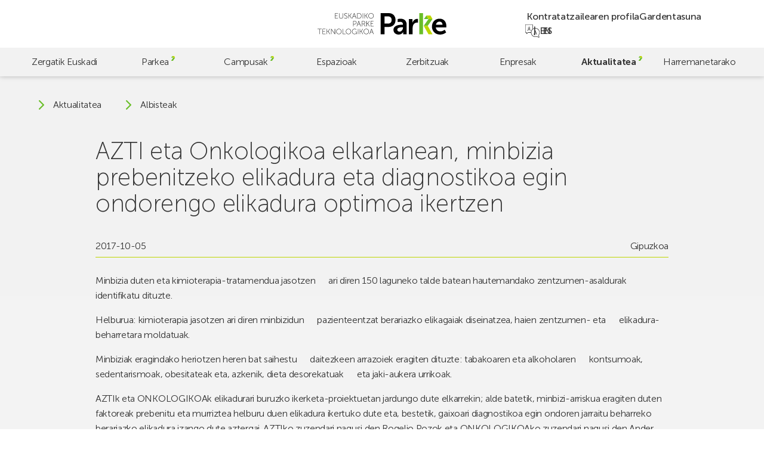

--- FILE ---
content_type: text/html; charset=UTF-8
request_url: https://parke.eus/eu/azti-eta-onkologikoa-elkarlanean-minbizia-prebenitzeko-elikadura-eta-diagnostikoa-egin-ondorengo-elikadura-optimoa-ikertzen-2/
body_size: 21248
content:
<!doctype html>
<html lang="eu">

<head>
	<meta charset="UTF-8">
	<meta name="viewport" content="width=device-width, initial-scale=1">
	<link rel="profile" href="https://gmpg.org/xfn/11">
	<meta name="theme-color" content="#bed600" />

	<!-- @formatter:off -->
	<script>
		window.dataLayer = window.dataLayer || [];

		function gtag() {
			dataLayer.push(arguments);
		}
		gtag("consent", "default", {
			ad_storage: "denied",
			ad_user_data: "denied",
			ad_personalization: "denied",
			analytics_storage: "denied",
			functionality_storage: "denied",
			personalization_storage: "denied",
			security_storage: "granted",
			wait_for_update: 2000,
		});
		gtag("set", "ads_data_redaction", true);
		gtag("set", "url_passthrough", false);
	</script>

	<!-- Google tag (gtag.js) -->
	<script async src="https://www.googletagmanager.com/gtag/js?id=G-60BYQ5BGLE"></script>
	<script> window.dataLayer = window.dataLayer || []; 
		function gtag(){dataLayer.push(arguments);} 
		gtag('js', new Date()); 
		gtag('config', 'G-60BYQ5BGLE'); 
	</script>

	<!-- Start cookieyes banner -->
	<script id="cookieyes" type="text/javascript" src="https://cdn-cookieyes.com/client_data/4757cc9e6bc6b26ea7dd5e77/script.js"></script>
	<!-- End cookieyes banner -->

	<!-- @formatter:on -->

	<meta name='robots' content='index, follow, max-image-preview:large, max-snippet:-1, max-video-preview:-1' />
<link rel="alternate" href="https://parke.eus/azti-y-onkologikoa-investigaran-sobre-alimentacion-dirigida-a-prevenir-el-cancer-y-alimentacion-optima-post-diagnostico-2/" hreflang="es" />
<link rel="alternate" href="https://parke.eus/eu/azti-eta-onkologikoa-elkarlanean-minbizia-prebenitzeko-elikadura-eta-diagnostikoa-egin-ondorengo-elikadura-optimoa-ikertzen-2/" hreflang="eu" />

	<!-- This site is optimized with the Yoast SEO plugin v26.6 - https://yoast.com/wordpress/plugins/seo/ -->
	<title>AZTI eta Onkologikoa elkarlanean, minbizia prebenitzeko elikadura eta diagnostikoa egin ondorengo elikadura optimoa ikertzen | Parke</title>
	<link rel="canonical" href="https://parke.eus/eu/azti-eta-onkologikoa-elkarlanean-minbizia-prebenitzeko-elikadura-eta-diagnostikoa-egin-ondorengo-elikadura-optimoa-ikertzen-2/" />
	<meta property="og:locale" content="en_US" />
	<meta property="og:locale:alternate" content="es_ES" />
	<meta property="og:type" content="article" />
	<meta property="og:title" content="AZTI eta Onkologikoa elkarlanean, minbizia prebenitzeko elikadura eta diagnostikoa egin ondorengo elikadura optimoa ikertzen | Parke" />
	<meta property="og:description" content="Minbizia duten eta kimioterapia-tratamendua jasotzen      ari diren 150 laguneko talde batean hautemandako zentzumen-asaldurak      identifikatu dituzte. Helburua: kimioterapia jasotzen ari diren minbizidun      pazienteentzat [&hellip;]" />
	<meta property="og:url" content="https://parke.eus/eu/azti-eta-onkologikoa-elkarlanean-minbizia-prebenitzeko-elikadura-eta-diagnostikoa-egin-ondorengo-elikadura-optimoa-ikertzen-2/" />
	<meta property="og:site_name" content="Parke" />
	<meta property="article:publisher" content="https://www.facebook.com/ParkeEuskadi" />
	<meta property="article:published_time" content="2017-10-04T22:00:00+00:00" />
	<meta property="og:image" content="http://parke.eus/prueba-bizkaia/wp-content/uploads/2017/10/azti_onkologikoa.jpg" />
	<meta name="author" content="hasitago" />
	<meta name="twitter:card" content="summary_large_image" />
	<meta name="twitter:creator" content="@ParkeEuskadi" />
	<meta name="twitter:site" content="@ParkeEuskadi" />
	<script type="application/ld+json" class="yoast-schema-graph">{"@context":"https://schema.org","@graph":[{"@type":"Article","@id":"https://parke.eus/eu/azti-eta-onkologikoa-elkarlanean-minbizia-prebenitzeko-elikadura-eta-diagnostikoa-egin-ondorengo-elikadura-optimoa-ikertzen-2/#article","isPartOf":{"@id":"https://parke.eus/eu/azti-eta-onkologikoa-elkarlanean-minbizia-prebenitzeko-elikadura-eta-diagnostikoa-egin-ondorengo-elikadura-optimoa-ikertzen-2/"},"author":{"name":"hasitago","@id":"https://parke.eus/eu/#/schema/person/bcbd7c2f116bcc3f12272128f58b8e0c"},"headline":"AZTI eta Onkologikoa elkarlanean, minbizia prebenitzeko elikadura eta diagnostikoa egin ondorengo elikadura optimoa ikertzen","datePublished":"2017-10-04T22:00:00+00:00","mainEntityOfPage":{"@id":"https://parke.eus/eu/azti-eta-onkologikoa-elkarlanean-minbizia-prebenitzeko-elikadura-eta-diagnostikoa-egin-ondorengo-elikadura-optimoa-ikertzen-2/"},"wordCount":701,"publisher":{"@id":"https://parke.eus/eu/#organization"},"image":{"@id":"https://parke.eus/eu/azti-eta-onkologikoa-elkarlanean-minbizia-prebenitzeko-elikadura-eta-diagnostikoa-egin-ondorengo-elikadura-optimoa-ikertzen-2/#primaryimage"},"thumbnailUrl":"http://parke.eus/prueba-bizkaia/wp-content/uploads/2017/10/azti_onkologikoa.jpg","articleSection":["Gipuzkoa"],"inLanguage":"eu"},{"@type":"WebPage","@id":"https://parke.eus/eu/azti-eta-onkologikoa-elkarlanean-minbizia-prebenitzeko-elikadura-eta-diagnostikoa-egin-ondorengo-elikadura-optimoa-ikertzen-2/","url":"https://parke.eus/eu/azti-eta-onkologikoa-elkarlanean-minbizia-prebenitzeko-elikadura-eta-diagnostikoa-egin-ondorengo-elikadura-optimoa-ikertzen-2/","name":"AZTI eta Onkologikoa elkarlanean, minbizia prebenitzeko elikadura eta diagnostikoa egin ondorengo elikadura optimoa ikertzen | Parke","isPartOf":{"@id":"https://parke.eus/eu/#website"},"primaryImageOfPage":{"@id":"https://parke.eus/eu/azti-eta-onkologikoa-elkarlanean-minbizia-prebenitzeko-elikadura-eta-diagnostikoa-egin-ondorengo-elikadura-optimoa-ikertzen-2/#primaryimage"},"image":{"@id":"https://parke.eus/eu/azti-eta-onkologikoa-elkarlanean-minbizia-prebenitzeko-elikadura-eta-diagnostikoa-egin-ondorengo-elikadura-optimoa-ikertzen-2/#primaryimage"},"thumbnailUrl":"http://parke.eus/prueba-bizkaia/wp-content/uploads/2017/10/azti_onkologikoa.jpg","datePublished":"2017-10-04T22:00:00+00:00","breadcrumb":{"@id":"https://parke.eus/eu/azti-eta-onkologikoa-elkarlanean-minbizia-prebenitzeko-elikadura-eta-diagnostikoa-egin-ondorengo-elikadura-optimoa-ikertzen-2/#breadcrumb"},"inLanguage":"eu","potentialAction":[{"@type":"ReadAction","target":["https://parke.eus/eu/azti-eta-onkologikoa-elkarlanean-minbizia-prebenitzeko-elikadura-eta-diagnostikoa-egin-ondorengo-elikadura-optimoa-ikertzen-2/"]}]},{"@type":"ImageObject","inLanguage":"eu","@id":"https://parke.eus/eu/azti-eta-onkologikoa-elkarlanean-minbizia-prebenitzeko-elikadura-eta-diagnostikoa-egin-ondorengo-elikadura-optimoa-ikertzen-2/#primaryimage","url":"http://parke.eus/prueba-bizkaia/wp-content/uploads/2017/10/azti_onkologikoa.jpg","contentUrl":"http://parke.eus/prueba-bizkaia/wp-content/uploads/2017/10/azti_onkologikoa.jpg"},{"@type":"BreadcrumbList","@id":"https://parke.eus/eu/azti-eta-onkologikoa-elkarlanean-minbizia-prebenitzeko-elikadura-eta-diagnostikoa-egin-ondorengo-elikadura-optimoa-ikertzen-2/#breadcrumb","itemListElement":[{"@type":"ListItem","position":1,"name":"Portada","item":"https://parke.eus/eu/"},{"@type":"ListItem","position":2,"name":"Albisteak","item":"https://parke.eus/eu/albisteak/"},{"@type":"ListItem","position":3,"name":"AZTI eta Onkologikoa elkarlanean, minbizia prebenitzeko elikadura eta diagnostikoa egin ondorengo elikadura optimoa ikertzen"}]},{"@type":"WebSite","@id":"https://parke.eus/eu/#website","url":"https://parke.eus/eu/","name":"Parke","description":"","publisher":{"@id":"https://parke.eus/eu/#organization"},"potentialAction":[{"@type":"SearchAction","target":{"@type":"EntryPoint","urlTemplate":"https://parke.eus/eu/?s={search_term_string}"},"query-input":{"@type":"PropertyValueSpecification","valueRequired":true,"valueName":"search_term_string"}}],"inLanguage":"eu"},{"@type":"Organization","@id":"https://parke.eus/eu/#organization","name":"Parke","alternateName":"Parke","url":"https://parke.eus/eu/","logo":{"@type":"ImageObject","inLanguage":"eu","@id":"https://parke.eus/eu/#/schema/logo/image/","url":"https://parke.eus/wp-content/uploads/2023/07/logo-v.svg","contentUrl":"https://parke.eus/wp-content/uploads/2023/07/logo-v.svg","caption":"Parke"},"image":{"@id":"https://parke.eus/eu/#/schema/logo/image/"},"sameAs":["https://www.facebook.com/ParkeEuskadi","https://x.com/ParkeEuskadi","https://www.instagram.com/parkeeuskadi/","https://www.linkedin.com/company/parkeeuskadi/","https://www.youtube.com/@ParkeEuskadi"]},{"@type":"Person","@id":"https://parke.eus/eu/#/schema/person/bcbd7c2f116bcc3f12272128f58b8e0c","name":"hasitago","image":{"@type":"ImageObject","inLanguage":"eu","@id":"https://parke.eus/eu/#/schema/person/image/","url":"https://secure.gravatar.com/avatar/cbd83f89745ea2afd57c6383685743d6f024ca013fae23d3997a79067674bbaf?s=96&d=mm&r=g","contentUrl":"https://secure.gravatar.com/avatar/cbd83f89745ea2afd57c6383685743d6f024ca013fae23d3997a79067674bbaf?s=96&d=mm&r=g","caption":"hasitago"},"sameAs":["https://parke.eus"]}]}</script>
	<!-- / Yoast SEO plugin. -->


<link rel='dns-prefetch' href='//challenges.cloudflare.com' />
<link rel='dns-prefetch' href='//cdn.jsdelivr.net' />
		<style>
			.lazyload,
			.lazyloading {
				max-width: 100%;
			}
		</style>
		<style id='wp-img-auto-sizes-contain-inline-css'>
img:is([sizes=auto i],[sizes^="auto," i]){contain-intrinsic-size:3000px 1500px}
/*# sourceURL=wp-img-auto-sizes-contain-inline-css */
</style>
<style id='wp-emoji-styles-inline-css'>

	img.wp-smiley, img.emoji {
		display: inline !important;
		border: none !important;
		box-shadow: none !important;
		height: 1em !important;
		width: 1em !important;
		margin: 0 0.07em !important;
		vertical-align: -0.1em !important;
		background: none !important;
		padding: 0 !important;
	}
/*# sourceURL=wp-emoji-styles-inline-css */
</style>
<style id='wp-block-library-inline-css'>
:root{--wp-block-synced-color:#7a00df;--wp-block-synced-color--rgb:122,0,223;--wp-bound-block-color:var(--wp-block-synced-color);--wp-editor-canvas-background:#ddd;--wp-admin-theme-color:#007cba;--wp-admin-theme-color--rgb:0,124,186;--wp-admin-theme-color-darker-10:#006ba1;--wp-admin-theme-color-darker-10--rgb:0,107,160.5;--wp-admin-theme-color-darker-20:#005a87;--wp-admin-theme-color-darker-20--rgb:0,90,135;--wp-admin-border-width-focus:2px}@media (min-resolution:192dpi){:root{--wp-admin-border-width-focus:1.5px}}.wp-element-button{cursor:pointer}:root .has-very-light-gray-background-color{background-color:#eee}:root .has-very-dark-gray-background-color{background-color:#313131}:root .has-very-light-gray-color{color:#eee}:root .has-very-dark-gray-color{color:#313131}:root .has-vivid-green-cyan-to-vivid-cyan-blue-gradient-background{background:linear-gradient(135deg,#00d084,#0693e3)}:root .has-purple-crush-gradient-background{background:linear-gradient(135deg,#34e2e4,#4721fb 50%,#ab1dfe)}:root .has-hazy-dawn-gradient-background{background:linear-gradient(135deg,#faaca8,#dad0ec)}:root .has-subdued-olive-gradient-background{background:linear-gradient(135deg,#fafae1,#67a671)}:root .has-atomic-cream-gradient-background{background:linear-gradient(135deg,#fdd79a,#004a59)}:root .has-nightshade-gradient-background{background:linear-gradient(135deg,#330968,#31cdcf)}:root .has-midnight-gradient-background{background:linear-gradient(135deg,#020381,#2874fc)}:root{--wp--preset--font-size--normal:16px;--wp--preset--font-size--huge:42px}.has-regular-font-size{font-size:1em}.has-larger-font-size{font-size:2.625em}.has-normal-font-size{font-size:var(--wp--preset--font-size--normal)}.has-huge-font-size{font-size:var(--wp--preset--font-size--huge)}.has-text-align-center{text-align:center}.has-text-align-left{text-align:left}.has-text-align-right{text-align:right}.has-fit-text{white-space:nowrap!important}#end-resizable-editor-section{display:none}.aligncenter{clear:both}.items-justified-left{justify-content:flex-start}.items-justified-center{justify-content:center}.items-justified-right{justify-content:flex-end}.items-justified-space-between{justify-content:space-between}.screen-reader-text{border:0;clip-path:inset(50%);height:1px;margin:-1px;overflow:hidden;padding:0;position:absolute;width:1px;word-wrap:normal!important}.screen-reader-text:focus{background-color:#ddd;clip-path:none;color:#444;display:block;font-size:1em;height:auto;left:5px;line-height:normal;padding:15px 23px 14px;text-decoration:none;top:5px;width:auto;z-index:100000}html :where(.has-border-color){border-style:solid}html :where([style*=border-top-color]){border-top-style:solid}html :where([style*=border-right-color]){border-right-style:solid}html :where([style*=border-bottom-color]){border-bottom-style:solid}html :where([style*=border-left-color]){border-left-style:solid}html :where([style*=border-width]){border-style:solid}html :where([style*=border-top-width]){border-top-style:solid}html :where([style*=border-right-width]){border-right-style:solid}html :where([style*=border-bottom-width]){border-bottom-style:solid}html :where([style*=border-left-width]){border-left-style:solid}html :where(img[class*=wp-image-]){height:auto;max-width:100%}:where(figure){margin:0 0 1em}html :where(.is-position-sticky){--wp-admin--admin-bar--position-offset:var(--wp-admin--admin-bar--height,0px)}@media screen and (max-width:600px){html :where(.is-position-sticky){--wp-admin--admin-bar--position-offset:0px}}

/*# sourceURL=wp-block-library-inline-css */
</style><style id='global-styles-inline-css'>
:root{--wp--preset--aspect-ratio--square: 1;--wp--preset--aspect-ratio--4-3: 4/3;--wp--preset--aspect-ratio--3-4: 3/4;--wp--preset--aspect-ratio--3-2: 3/2;--wp--preset--aspect-ratio--2-3: 2/3;--wp--preset--aspect-ratio--16-9: 16/9;--wp--preset--aspect-ratio--9-16: 9/16;--wp--preset--color--black: #000000;--wp--preset--color--cyan-bluish-gray: #abb8c3;--wp--preset--color--white: #ffffff;--wp--preset--color--pale-pink: #f78da7;--wp--preset--color--vivid-red: #cf2e2e;--wp--preset--color--luminous-vivid-orange: #ff6900;--wp--preset--color--luminous-vivid-amber: #fcb900;--wp--preset--color--light-green-cyan: #7bdcb5;--wp--preset--color--vivid-green-cyan: #00d084;--wp--preset--color--pale-cyan-blue: #8ed1fc;--wp--preset--color--vivid-cyan-blue: #0693e3;--wp--preset--color--vivid-purple: #9b51e0;--wp--preset--gradient--vivid-cyan-blue-to-vivid-purple: linear-gradient(135deg,rgb(6,147,227) 0%,rgb(155,81,224) 100%);--wp--preset--gradient--light-green-cyan-to-vivid-green-cyan: linear-gradient(135deg,rgb(122,220,180) 0%,rgb(0,208,130) 100%);--wp--preset--gradient--luminous-vivid-amber-to-luminous-vivid-orange: linear-gradient(135deg,rgb(252,185,0) 0%,rgb(255,105,0) 100%);--wp--preset--gradient--luminous-vivid-orange-to-vivid-red: linear-gradient(135deg,rgb(255,105,0) 0%,rgb(207,46,46) 100%);--wp--preset--gradient--very-light-gray-to-cyan-bluish-gray: linear-gradient(135deg,rgb(238,238,238) 0%,rgb(169,184,195) 100%);--wp--preset--gradient--cool-to-warm-spectrum: linear-gradient(135deg,rgb(74,234,220) 0%,rgb(151,120,209) 20%,rgb(207,42,186) 40%,rgb(238,44,130) 60%,rgb(251,105,98) 80%,rgb(254,248,76) 100%);--wp--preset--gradient--blush-light-purple: linear-gradient(135deg,rgb(255,206,236) 0%,rgb(152,150,240) 100%);--wp--preset--gradient--blush-bordeaux: linear-gradient(135deg,rgb(254,205,165) 0%,rgb(254,45,45) 50%,rgb(107,0,62) 100%);--wp--preset--gradient--luminous-dusk: linear-gradient(135deg,rgb(255,203,112) 0%,rgb(199,81,192) 50%,rgb(65,88,208) 100%);--wp--preset--gradient--pale-ocean: linear-gradient(135deg,rgb(255,245,203) 0%,rgb(182,227,212) 50%,rgb(51,167,181) 100%);--wp--preset--gradient--electric-grass: linear-gradient(135deg,rgb(202,248,128) 0%,rgb(113,206,126) 100%);--wp--preset--gradient--midnight: linear-gradient(135deg,rgb(2,3,129) 0%,rgb(40,116,252) 100%);--wp--preset--font-size--small: 13px;--wp--preset--font-size--medium: 20px;--wp--preset--font-size--large: 36px;--wp--preset--font-size--x-large: 42px;--wp--preset--spacing--20: 0.44rem;--wp--preset--spacing--30: 0.67rem;--wp--preset--spacing--40: 1rem;--wp--preset--spacing--50: 1.5rem;--wp--preset--spacing--60: 2.25rem;--wp--preset--spacing--70: 3.38rem;--wp--preset--spacing--80: 5.06rem;--wp--preset--shadow--natural: 6px 6px 9px rgba(0, 0, 0, 0.2);--wp--preset--shadow--deep: 12px 12px 50px rgba(0, 0, 0, 0.4);--wp--preset--shadow--sharp: 6px 6px 0px rgba(0, 0, 0, 0.2);--wp--preset--shadow--outlined: 6px 6px 0px -3px rgb(255, 255, 255), 6px 6px rgb(0, 0, 0);--wp--preset--shadow--crisp: 6px 6px 0px rgb(0, 0, 0);}:where(.is-layout-flex){gap: 0.5em;}:where(.is-layout-grid){gap: 0.5em;}body .is-layout-flex{display: flex;}.is-layout-flex{flex-wrap: wrap;align-items: center;}.is-layout-flex > :is(*, div){margin: 0;}body .is-layout-grid{display: grid;}.is-layout-grid > :is(*, div){margin: 0;}:where(.wp-block-columns.is-layout-flex){gap: 2em;}:where(.wp-block-columns.is-layout-grid){gap: 2em;}:where(.wp-block-post-template.is-layout-flex){gap: 1.25em;}:where(.wp-block-post-template.is-layout-grid){gap: 1.25em;}.has-black-color{color: var(--wp--preset--color--black) !important;}.has-cyan-bluish-gray-color{color: var(--wp--preset--color--cyan-bluish-gray) !important;}.has-white-color{color: var(--wp--preset--color--white) !important;}.has-pale-pink-color{color: var(--wp--preset--color--pale-pink) !important;}.has-vivid-red-color{color: var(--wp--preset--color--vivid-red) !important;}.has-luminous-vivid-orange-color{color: var(--wp--preset--color--luminous-vivid-orange) !important;}.has-luminous-vivid-amber-color{color: var(--wp--preset--color--luminous-vivid-amber) !important;}.has-light-green-cyan-color{color: var(--wp--preset--color--light-green-cyan) !important;}.has-vivid-green-cyan-color{color: var(--wp--preset--color--vivid-green-cyan) !important;}.has-pale-cyan-blue-color{color: var(--wp--preset--color--pale-cyan-blue) !important;}.has-vivid-cyan-blue-color{color: var(--wp--preset--color--vivid-cyan-blue) !important;}.has-vivid-purple-color{color: var(--wp--preset--color--vivid-purple) !important;}.has-black-background-color{background-color: var(--wp--preset--color--black) !important;}.has-cyan-bluish-gray-background-color{background-color: var(--wp--preset--color--cyan-bluish-gray) !important;}.has-white-background-color{background-color: var(--wp--preset--color--white) !important;}.has-pale-pink-background-color{background-color: var(--wp--preset--color--pale-pink) !important;}.has-vivid-red-background-color{background-color: var(--wp--preset--color--vivid-red) !important;}.has-luminous-vivid-orange-background-color{background-color: var(--wp--preset--color--luminous-vivid-orange) !important;}.has-luminous-vivid-amber-background-color{background-color: var(--wp--preset--color--luminous-vivid-amber) !important;}.has-light-green-cyan-background-color{background-color: var(--wp--preset--color--light-green-cyan) !important;}.has-vivid-green-cyan-background-color{background-color: var(--wp--preset--color--vivid-green-cyan) !important;}.has-pale-cyan-blue-background-color{background-color: var(--wp--preset--color--pale-cyan-blue) !important;}.has-vivid-cyan-blue-background-color{background-color: var(--wp--preset--color--vivid-cyan-blue) !important;}.has-vivid-purple-background-color{background-color: var(--wp--preset--color--vivid-purple) !important;}.has-black-border-color{border-color: var(--wp--preset--color--black) !important;}.has-cyan-bluish-gray-border-color{border-color: var(--wp--preset--color--cyan-bluish-gray) !important;}.has-white-border-color{border-color: var(--wp--preset--color--white) !important;}.has-pale-pink-border-color{border-color: var(--wp--preset--color--pale-pink) !important;}.has-vivid-red-border-color{border-color: var(--wp--preset--color--vivid-red) !important;}.has-luminous-vivid-orange-border-color{border-color: var(--wp--preset--color--luminous-vivid-orange) !important;}.has-luminous-vivid-amber-border-color{border-color: var(--wp--preset--color--luminous-vivid-amber) !important;}.has-light-green-cyan-border-color{border-color: var(--wp--preset--color--light-green-cyan) !important;}.has-vivid-green-cyan-border-color{border-color: var(--wp--preset--color--vivid-green-cyan) !important;}.has-pale-cyan-blue-border-color{border-color: var(--wp--preset--color--pale-cyan-blue) !important;}.has-vivid-cyan-blue-border-color{border-color: var(--wp--preset--color--vivid-cyan-blue) !important;}.has-vivid-purple-border-color{border-color: var(--wp--preset--color--vivid-purple) !important;}.has-vivid-cyan-blue-to-vivid-purple-gradient-background{background: var(--wp--preset--gradient--vivid-cyan-blue-to-vivid-purple) !important;}.has-light-green-cyan-to-vivid-green-cyan-gradient-background{background: var(--wp--preset--gradient--light-green-cyan-to-vivid-green-cyan) !important;}.has-luminous-vivid-amber-to-luminous-vivid-orange-gradient-background{background: var(--wp--preset--gradient--luminous-vivid-amber-to-luminous-vivid-orange) !important;}.has-luminous-vivid-orange-to-vivid-red-gradient-background{background: var(--wp--preset--gradient--luminous-vivid-orange-to-vivid-red) !important;}.has-very-light-gray-to-cyan-bluish-gray-gradient-background{background: var(--wp--preset--gradient--very-light-gray-to-cyan-bluish-gray) !important;}.has-cool-to-warm-spectrum-gradient-background{background: var(--wp--preset--gradient--cool-to-warm-spectrum) !important;}.has-blush-light-purple-gradient-background{background: var(--wp--preset--gradient--blush-light-purple) !important;}.has-blush-bordeaux-gradient-background{background: var(--wp--preset--gradient--blush-bordeaux) !important;}.has-luminous-dusk-gradient-background{background: var(--wp--preset--gradient--luminous-dusk) !important;}.has-pale-ocean-gradient-background{background: var(--wp--preset--gradient--pale-ocean) !important;}.has-electric-grass-gradient-background{background: var(--wp--preset--gradient--electric-grass) !important;}.has-midnight-gradient-background{background: var(--wp--preset--gradient--midnight) !important;}.has-small-font-size{font-size: var(--wp--preset--font-size--small) !important;}.has-medium-font-size{font-size: var(--wp--preset--font-size--medium) !important;}.has-large-font-size{font-size: var(--wp--preset--font-size--large) !important;}.has-x-large-font-size{font-size: var(--wp--preset--font-size--x-large) !important;}
/*# sourceURL=global-styles-inline-css */
</style>

<style id='classic-theme-styles-inline-css'>
/*! This file is auto-generated */
.wp-block-button__link{color:#fff;background-color:#32373c;border-radius:9999px;box-shadow:none;text-decoration:none;padding:calc(.667em + 2px) calc(1.333em + 2px);font-size:1.125em}.wp-block-file__button{background:#32373c;color:#fff;text-decoration:none}
/*# sourceURL=/wp-includes/css/classic-themes.min.css */
</style>
<link rel='stylesheet' id='contact-form-7-css' href='https://parke.eus/wp-content/plugins/contact-form-7/includes/css/styles.css?ver=6.1.4' media='all' />
<link rel='stylesheet' id='fontawesome-css' href='https://parke.eus/wp-content/plugins/wp-mailinglist/views/default2/css/fontawesome.css?ver=4.7.0' media='all' />
<link rel='stylesheet' id='theme-style-css' href='https://parke.eus/wp-content/themes/parke/style.css?ver=1.0.0' media='all' />
<link rel='stylesheet' id='swiper-css' href='https://cdn.jsdelivr.net/npm/swiper@9/swiper-bundle.min.css?ver=1.0.0' media='all' />
<link rel='stylesheet' id='parke-style-css' href='https://parke.eus/wp-content/themes/parke/src/style.css?ver=1769079572' media='all' />
<script src="https://parke.eus/wp-includes/js/jquery/jquery.min.js?ver=3.7.1" id="jquery-core-js"></script>
<script src="https://parke.eus/wp-includes/js/jquery/jquery-migrate.min.js?ver=3.4.1" id="jquery-migrate-js"></script>
<script src="https://parke.eus/wp-content/plugins/wp-mailinglist/js/select2.js?ver=4.0.0" id="select2-js"></script>
<link rel="https://api.w.org/" href="https://parke.eus/wp-json/" /><link rel="alternate" title="JSON" type="application/json" href="https://parke.eus/wp-json/wp/v2/posts/11982" />		<script>
			document.documentElement.className = document.documentElement.className.replace('no-js', 'js');
		</script>
		
<script type="text/javascript">
var wpmlAjax = 'https://parke.eus/wp-content/plugins/wp-mailinglist/wp-mailinglist-ajax.php';
var wpmlUrl = 'https://parke.eus/wp-content/plugins/wp-mailinglist';
var wpmlScroll = "N";
var newsletters_locale = "eu";

	var newsletters_ajaxurl = 'https://parke.eus/wp-admin/admin-ajax.php?lang=eu&';

$ = jQuery.noConflict();

jQuery(document).ready(function() {
	if (jQuery.isFunction(jQuery.fn.select2)) {
		jQuery('.newsletters select').select2();
	}
	
	if (jQuery.isFunction(jQuery.fn.tooltip)) {
		jQuery('[data-toggle="tooltip"]').tooltip();
	}
});
</script>

<link rel="icon" href="https://parke.eus/wp-content/uploads/2023/06/cropped-favicon-32x32.png" sizes="32x32" />
<link rel="icon" href="https://parke.eus/wp-content/uploads/2023/06/cropped-favicon-192x192.png" sizes="192x192" />
<link rel="apple-touch-icon" href="https://parke.eus/wp-content/uploads/2023/06/cropped-favicon-180x180.png" />
<meta name="msapplication-TileImage" content="https://parke.eus/wp-content/uploads/2023/06/cropped-favicon-270x270.png" />
</head>

<body class="wp-singular post-template-default single single-post postid-11982 single-format-standard wp-custom-logo wp-theme-parke preload mec-theme-parke">
		<div id="page" class="site">
		<a class="skip-link screen-reader-text" href="#main">Skip to main content</a>

		<header id="header" class="header">

			<div class="header-top">
				<a href="https://parke.eus/eu/" class="custom-logo-link" rel="home"><svg xmlns="http://www.w3.org/2000/svg" fill="none" viewBox="0 0 770 128">
  <title>Euskadiko Parke Teknologikoa</title>
  <path fill="#000" d="M322.62 96.4s.67 2.42 1.16 3.76l4.75 12.71h-11.95l4.79-12.71c.49-1.34 1.16-3.76 1.16-3.76h.09Zm10.65 29.09h2.06L323.6 94.16h-2.06l-11.72 31.33h2.06l4.03-10.83h13.29l4.07 10.83Zm-55.99-15.88c0-8.01 6.18-14.14 13.83-14.14s13.83 6.13 13.83 14.14c0 8.23-6.18 14.59-13.83 14.59s-13.83-6.36-13.83-14.59Zm-2.01 0c0 9.22 7.12 16.43 15.84 16.43 8.73 0 15.84-7.21 15.84-16.43 0-9-7.12-15.98-15.84-15.98-8.73 0-15.84 6.98-15.84 15.98Zm-22.78 15.88h1.92v-15.57h5.82l9.58 15.57h2.33l-10.25-16.47v-.09l9.62-14.77h-2.33l-8.95 13.96h-5.82V94.16h-1.92v31.33Zm-11.19 0h1.92V94.16h-1.92v31.33Zm-35.58-15.66c0 9.09 6.63 16.2 15.35 16.2 6.94 0 10.7-4.61 10.7-4.61h.09s-.04.67-.04 1.34v2.73h1.92v-14.28h-7.52V113h5.59v6.05s-4.03 5.15-10.74 5.15c-7.74 0-13.33-6.22-13.33-14.37 0-8.1 5.73-14.37 13.6-14.37 6 0 9.76 3.18 9.76 3.18l1.16-1.48s-3.85-3.54-10.92-3.54c-8.86.01-15.62 7.17-15.62 16.21Zm-34.64-.22c0-8.01 6.18-14.14 13.83-14.14s13.83 6.13 13.83 14.14c0 8.23-6.18 14.59-13.83 14.59s-13.83-6.36-13.83-14.59Zm-2.01 0c0 9.22 7.12 16.43 15.84 16.43 8.73 0 15.84-7.21 15.84-16.43 0-9-7.12-15.98-15.84-15.98-8.72 0-15.84 6.98-15.84 15.98Zm-18.48 15.88h16.87v-1.79h-14.95V94.16h-1.92v31.33Zm-36.74-15.88c0-8.01 6.18-14.14 13.83-14.14s13.83 6.13 13.83 14.14c0 8.23-6.18 14.59-13.83 14.59-7.66 0-13.83-6.36-13.83-14.59Zm-2.02 0c0 9.22 7.12 16.43 15.84 16.43 8.73 0 15.84-7.21 15.84-16.43 0-9-7.12-15.98-15.84-15.98-8.72 0-15.84 6.98-15.84 15.98Zm-31.05 15.88h1.92v-24.57c0-1.57-.23-3.94-.23-3.94h.09s1.52 2.51 2.55 3.94l17.86 24.57h1.79V94.16h-1.93v24.57c0 1.57.22 3.94.22 3.94h-.09s-1.52-2.5-2.55-3.94L82.57 94.16h-1.79v31.33Zm-25.56 0h1.93v-15.57h5.82l9.58 15.57h2.33l-10.25-16.47v-.09l9.62-14.77h-2.33l-8.95 13.96h-5.82V94.16h-1.93v31.33Zm-25.15 0h17.99v-1.79H32v-13.11h12.48v-1.79H32V95.96h15.21v-1.79H30.07v31.32Zm-18.39 0h1.92V95.96h11.68v-1.79H0v1.79h11.68v29.53ZM317.33 78.73h17.99v-1.79h-16.07V63.83h12.49v-1.79h-12.49V49.19h15.22V47.4h-17.14v31.33Zm-25.55 0h1.93V63.16h5.82l9.58 15.57h2.33l-10.25-16.47v-.09l9.61-14.77h-2.33l-8.95 13.96h-5.82V47.4h-1.93v31.33h.01Zm-25.46-15.66V49.19h7.16c2.51 0 3.49.22 4.39.63 2.28 1.03 3.67 3.27 3.67 6.04 0 4.25-2.6 7.2-6.71 7.2h-8.51v.01Zm-1.93 15.66h1.93V64.86h9l7.43 13.88h2.28L278 65.71c-.4-.76-.72-1.12-.72-1.12v-.09c3.67-.81 6.27-4.16 6.27-8.64 0-3.58-1.75-6.22-4.34-7.52-1.25-.63-2.73-.94-5.64-.94h-9.17v31.33h-.01Zm-17.94-29.09s.67 2.42 1.16 3.76l4.74 12.71H240.4l4.79-12.71c.49-1.34 1.16-3.76 1.16-3.76h.1Zm10.65 29.09h2.06L247.43 47.4h-2.06l-11.73 31.33h2.06l4.03-10.83h13.29l4.08 10.83Zm-42.11-14.77V49.19h8.28c4.56 0 7.61 2.64 7.61 7.34 0 4.7-3.04 7.43-7.61 7.43h-8.28Zm-1.93 14.77h1.92V65.75h8.37c5.46 0 9.53-3.54 9.53-9.22 0-5.68-4.07-9.13-9.53-9.13h-10.29v31.33ZM305.75 16.08c0-8.01 6.17-14.14 13.83-14.14 7.65 0 13.83 6.13 13.83 14.14 0 8.24-6.18 14.59-13.83 14.59-7.66 0-13.83-6.35-13.83-14.59Zm-2.02 0c0 9.22 7.12 16.43 15.84 16.43 8.73 0 15.84-7.2 15.84-16.43 0-8.99-7.12-15.98-15.84-15.98-8.72.01-15.84 6.99-15.84 15.98Zm-22.78 15.89h1.92V16.4h5.82l9.58 15.57h2.33L290.35 15.5v-.09L299.97.64h-2.33l-8.95 13.96h-5.82V.64h-1.92v31.33Zm-11.18 0h1.92V.64h-1.92v31.33Zm-30.84-1.79V2.43h7.61c8.32 0 13.92 4.92 13.92 13.87 0 9-5.59 13.87-13.92 13.87h-7.61v.01Zm-1.92 1.79h9.84c9.31 0 15.62-5.68 15.62-15.66 0-9.93-6.31-15.66-15.62-15.66h-9.84v31.32ZM219.06 2.88s.67 2.42 1.16 3.76l4.74 12.71h-11.95l4.79-12.71c.49-1.34 1.16-3.76 1.16-3.76h.1Zm10.65 29.09h2.06L220.04.64h-2.06l-11.72 31.33h2.06l4.03-10.83h13.29l4.07 10.83Zm-44.97 0h1.92V16.4h5.82l9.58 15.57h2.33L194.13 15.5v-.09L203.75.64h-2.33l-8.95 13.96h-5.82V.64h-1.92v31.33h.01Zm-25.65-3.36s3.4 3.89 9.58 3.89c5.59 0 9.08-3.63 9.08-8.15 0-10.47-16.02-7.92-16.02-16.2 0-3.04 2.78-6.18 7.43-6.18 4.16 0 6.85 2.68 6.85 2.68L177.08 3S174.22.09 169.11.09c-5.68 0-9.4 3.94-9.4 8.1 0 9.8 16.02 7.34 16.02 16.24 0 3.76-3.09 6.18-6.98 6.18-5.19 0-8.37-3.49-8.37-3.49l-1.29 1.49Zm-29.89-7.38c0 6.89 4.83 11.28 11.72 11.28 6.89 0 11.68-4.39 11.68-11.28V.64h-1.93v20.41c0 6-3.89 9.62-9.8 9.62s-9.76-3.63-9.76-9.53V.64h-1.91v20.59Zm-24.7 10.74h17.99v-1.79h-16.06V17.07h12.49v-1.79h-12.49V2.43h15.22V.64H104.5v31.33ZM442.6 40.95c0 13.12-7.8 21.62-21.1 21.62h-21.45v-42.9h21.81c12.94.01 20.74 8.34 20.74 21.28Zm23.22 0C465.82 16.49 449.34 0 425.75 0h-48.58v125.87h22.87V82.44h25.71c23.59 0 40.07-17.02 40.07-41.49Zm44.44 45.75c0 10.99-8.51 23.75-20.39 23.75-9.22 0-13.65-5.67-13.65-11.7 0-12.59 18.61-14.18 30.14-14.18h3.9v2.13Zm1.42 39.17h20.75V69.32c0-22.87-13.83-35.99-37.58-35.99-6.13 0-11.63.93-16.39 2.23v18.31c3.56-1.12 8.21-1.93 14.26-1.93 9.93 0 17.37 4.08 17.37 15.95v1.24h-3.01c-14.72 0-53.54 1.95-53.54 30.67 0 18.08 14.54 28.19 30.67 28.19 20.56 0 27.65-15.96 27.47-15.96h.36s-.36 2.84-.36 6.38v7.46Zm82.82-69.49c3.01 0 5.32.35 5.32.35V34.58s-1.95-.36-4.08-.36c-13.83 0-24.64 10.29-28.72 23.22h-.35s.35-3.01.35-6.38v-15.6H545.4v90.41h22.52V90.06c0-5.32.53-10.28 1.95-14.72 4.25-13.47 15.06-18.96 24.63-18.96ZM746.52 69.5h-39.53c2.13-11.7 10.1-18.79 21.63-18.79 9.93 0 17.55 6.56 17.9 18.79Zm22.69 6.73c0-23.93-14-42.9-40.06-42.9-26.95 0-45.91 19.5-45.91 47.34 0 25.71 18.61 47.33 48.57 47.33 22.52 0 36.34-12.94 36.34-12.94l-8.69-16.13s-11.52 9.93-26.06 9.93c-13.47 0-25.7-8.15-27.12-23.94h62.4s.53-6.02.53-8.69Z" />
  <path fill="#69BE28" d="M607.64 125.87h22.61V0h-22.61v125.87Zm51.43-90.5 1.97-2.79-10.57-18.47-15.01 21.26h23.61Zm27.51.01h-23.94l-28.57 40.55h23.95l28.56-40.55Z" />
  <path fill="#BED600" d="M658.01 75.93h-23.95l28.57 49.94h23.94l-28.56-49.94Zm4.63-40.55h23.94l-12.16-21.26h-23.94l12.16 21.26Z" />
</svg>
</a>
				<button class="header-burger" aria-expanded="false" aria-label="menu">
					<span></span>
					<span></span>
					<span></span>
				</button>

				<nav class="header-top__nav">
					<ul id="menu-menu-top-eus" class="menu-top"><li id="menu-item-4292" class="menu-item menu-item-type-post_type menu-item-object-page menu-item-4292"><a href="https://parke.eus/eu/kontratatzailearen-profila/">Kontratatzailearen profila</a></li>
<li id="menu-item-4291" class="menu-item menu-item-type-post_type menu-item-object-page menu-item-4291"><a href="https://parke.eus/eu/gardentasuna/">Gardentasuna</a></li>
<li id="menu-item-4293-es" class="lang-item lang-item-5 lang-item-es lang-item-first menu-item menu-item-type-custom menu-item-object-custom menu-item-4293-es"><a href="https://parke.eus/azti-y-onkologikoa-investigaran-sobre-alimentacion-dirigida-a-prevenir-el-cancer-y-alimentacion-optima-post-diagnostico-2/" hreflang="es-ES" lang="es-ES">es</a></li>
<li id="menu-item-4293-en" class="lang-item lang-item-89 lang-item-en no-translation menu-item menu-item-type-custom menu-item-object-custom menu-item-4293-en"><a href="https://parke.eus/en/" hreflang="en-GB" lang="en-GB">en</a></li>
</ul>				</nav>
			</div>

			<nav class="header-nav d-only">
				<ul id="menu-menu-eus" class="menu"><li id="menu-item-4186" class="menu-item menu-item-type-post_type menu-item-object-page menu-item-4186"><a href="https://parke.eus/eu/zergatik-euskadi/">Zergatik Euskadi</a></li>
<li id="menu-item-4187" class="menu-item menu-item-type-post_type menu-item-object-page menu-item-has-children menu-item-4187"><a href="https://parke.eus/eu/parkea/">Parkea</a><div class="menu-item__sub">
  <div class="sub-info flex-row">
    <div class="left col-1-2">
      <p class="sub-info__titulo titulo">Parkea</p>  <p class="sub-info__descripcion">Garapen jasangarriarekin eta etorkizunerako soluzio teknologikoak sortzearekin konprometituta gaude. Deskubri ezazu nola, eta izan zaitez gure komunitate berritzaileko kide!</p></div>  <div class="right col-1-2">
    <figure class="imagen"><img width="128" height="85" data-src="https://parke.eus/wp-content/uploads/2023/11/parke-menu-parke-1.jpg" class="attachment-thumbnail size-thumbnail lazyload" alt="" decoding="async" src="[data-uri]" style="--smush-placeholder-width: 128px; --smush-placeholder-aspect-ratio: 128/85;" /></figure>
  </div></div><ul class="sub-menu">	<li id="menu-item-4188" class="menu-item menu-item-type-post_type menu-item-object-page menu-item-4188"><a href="https://parke.eus/eu/parkea/nor-gara/">Nor gara</a></li>
	<li id="menu-item-4189" class="menu-item menu-item-type-post_type menu-item-object-page menu-item-4189"><a href="https://parke.eus/eu/parkea/zergatik-parkea/">Zergatik Parkea</a></li>
	<li id="menu-item-4190" class="menu-item menu-item-type-post_type menu-item-object-page menu-item-has-children menu-item-4190"><a href="https://parke.eus/eu/parkea/gure-konpromisoa/">Gure konpromisoa</a>
	<ul class="sub-menu">
		<li id="menu-item-4194" class="menu-item menu-item-type-post_type menu-item-object-page menu-item-4194"><a href="https://parke.eus/eu/parkea/gure-konpromisoa/garapen-jasangarrirako-helburuak/">Garapen jasangarrirako helburuak</a></li>
		<li id="menu-item-4193" class="menu-item menu-item-type-post_type menu-item-object-page menu-item-4193"><a href="https://parke.eus/eu/parkea/gure-konpromisoa/parke-berdea-eta-smart-parkea/">Parke berdea eta smart parkea</a></li>
		<li id="menu-item-20919" class="menu-item menu-item-type-custom menu-item-object-custom menu-item-20919"><a href="/eu/parkea/gure-konpromisoa/#gizartea">Gizartea</a></li>
	</ul>
</li>
</ul></div></li>
<li id="menu-item-4191" class="menu-item menu-item-type-post_type menu-item-object-page menu-item-has-children menu-item-4191"><a href="https://parke.eus/eu/campusak/">Campusak</a><div class="menu-item__sub">
  <div class="sub-info flex-row">
    <div class="left col-1-2">
      <p class="sub-info__titulo titulo">Campusak</p>  <p class="sub-info__descripcion">Ingurune jasangarri eta estrategikoetan dago Euskadiko Parke Teknologikoa, zure negozioa bultzatzeko beharrezko guztia aurki dezazun.</p></div>  <div class="right col-1-2">
    <figure class="imagen"><img width="128" height="85" data-src="https://parke.eus/wp-content/uploads/2023/11/parke-menu-campus-1.jpg" class="attachment-thumbnail size-thumbnail lazyload" alt="" decoding="async" src="[data-uri]" style="--smush-placeholder-width: 128px; --smush-placeholder-aspect-ratio: 128/85;" /></figure>
  </div></div><ul class="sub-menu">	<li id="menu-item-4203" class="menu-item menu-item-type-post_type menu-item-object-campus menu-item-4203"><a href="https://parke.eus/eu/campus/abanto/">Abanto</a></li>
	<li id="menu-item-4205" class="menu-item menu-item-type-post_type menu-item-object-campus menu-item-4205"><a href="https://parke.eus/eu/campus/donostia/">Donostia</a></li>
	<li id="menu-item-4207" class="menu-item menu-item-type-post_type menu-item-object-campus menu-item-4207"><a href="https://parke.eus/eu/campus/hernani/">Hernani</a></li>
	<li id="menu-item-4209" class="menu-item menu-item-type-post_type menu-item-object-campus menu-item-4209"><a href="https://parke.eus/eu/campus/leioa/">Leioa</a></li>
	<li id="menu-item-4206" class="menu-item menu-item-type-post_type menu-item-object-campus menu-item-4206"><a href="https://parke.eus/eu/campus/gasteiz/">Vitoria-Gasteiz</a></li>
	<li id="menu-item-4211" class="menu-item menu-item-type-post_type menu-item-object-campus menu-item-4211"><a href="https://parke.eus/eu/campus/zamudio-derio/">Zamudio/Derio</a></li>
	<li id="menu-item-4204" class="menu-item menu-item-type-post_type menu-item-object-campus menu-item-4204"><a href="https://parke.eus/eu/campus/bilbo/">Bilbao</a></li>
	<li id="menu-item-4208" class="menu-item menu-item-type-post_type menu-item-object-campus menu-item-4208"><a href="https://parke.eus/eu/campus/hondarribia/">Hondarribia</a></li>
	<li id="menu-item-4210" class="menu-item menu-item-type-post_type menu-item-object-campus menu-item-4210"><a href="https://parke.eus/eu/?post_type=campus&#038;p=4185">Ortuella</a></li>
</ul></div></li>
<li id="menu-item-4195" class="menu-item menu-item-type-post_type menu-item-object-page menu-item-4195"><a href="https://parke.eus/eu/espazioak/">Espazioak</a></li>
<li id="menu-item-4197" class="menu-item menu-item-type-post_type menu-item-object-page menu-item-4197"><a href="https://parke.eus/eu/zerbitzuak/">Zerbitzuak</a></li>
<li id="menu-item-4123" class="menu-item menu-item-type-post_type menu-item-object-page menu-item-4123"><a href="https://parke.eus/eu/enpresak/">Enpresak</a></li>
<li id="menu-item-4200" class="menu-item menu-item-type-post_type menu-item-object-page current_page_parent menu-item-has-children current-menu-ancestor menu-item-4200"><a href="https://parke.eus/eu/albisteak/">Aktualitatea</a><div class="menu-item__sub">
  <div class="sub-info flex-row">
    <div class="left col-1-2">
      <p class="sub-info__titulo titulo">Aktualitatea</p>  <p class="sub-info__descripcion">Jaso ezazu gure ekosistema teknologikoan gertatzen den guztiaren berri, eta jakin ezazu nola ari garen lanean berrikuntza eta garapena bultzatzeko. Esploratu, eta ez ezazu ezertxo ere galdu!</p></div>  <div class="right col-1-2">
    <figure class="imagen"><img width="128" height="85" data-src="https://parke.eus/wp-content/uploads/2023/10/parke-menu-actualidad.jpg" class="attachment-thumbnail size-thumbnail lazyload" alt="" decoding="async" src="[data-uri]" style="--smush-placeholder-width: 128px; --smush-placeholder-aspect-ratio: 128/85;" /></figure>
  </div></div><ul class="sub-menu">	<li id="menu-item-4212" class="menu-item menu-item-type-post_type menu-item-object-page current_page_parent current-menu-parent menu-item-4212"><a href="https://parke.eus/eu/albisteak/">Albisteak</a></li>
	<li id="menu-item-4202" class="menu-item menu-item-type-post_type menu-item-object-page menu-item-4202"><a href="https://parke.eus/eu/ekitaldien-agenda/">Ekitaldien agenda</a></li>
	<li id="menu-item-4201" class="menu-item menu-item-type-post_type menu-item-object-page menu-item-4201"><a href="https://parke.eus/eu/argitalpenak/">Argitalpenak</a></li>
	<li id="menu-item-4125" class="menu-item menu-item-type-post_type menu-item-object-page menu-item-4125"><a href="https://parke.eus/eu/prentsa-eremua/">Prentsa eremua</a></li>
	<li id="menu-item-4198" class="menu-item menu-item-type-post_type menu-item-object-page menu-item-4198"><a href="https://parke.eus/eu/nortasun-korporatiboa/">Nortasun korporatiboa</a></li>
</ul></div></li>
<li id="menu-item-4196" class="menu-item menu-item-type-post_type menu-item-object-page menu-item-4196"><a href="https://parke.eus/eu/harremanetarako/">Harremanetarako</a></li>
</ul>			</nav>

		</header>

<main id="main" class="main">
	
		<nav class="breadcrumbs" aria-label="Breadcrumb">
			<ol class="breadcrumbs__items container">
				<li>Aktualitatea</li>
				<li><a href="https://parke.eus/eu/albisteak/">Albisteak</a></li>
			</ol>
		</nav>

		<article id="post-11982" class="noticia post-11982 post type-post status-publish format-standard hentry category-gipuzkoa-eu">
			<h1 class="noticia__titulo titulo container">AZTI eta Onkologikoa elkarlanean, minbizia prebenitzeko elikadura eta diagnostikoa egin ondorengo elikadura optimoa ikertzen</h1>

						<section class="noticia__container container">
								<header class="noticia__header texto flex-row flex-between">
					<time class="noticia__fecha" datetime="2017-10-05T00:00:00+02:00" title="og., 05 Urr 2017 00:00:00 +0200">
						2017-10-05					</time>
					<p class="noticia__categorias"><a href="https://parke.eus/eu/albisteak/gipuzkoa-eu/" rel="category tag">Gipuzkoa</a></p>
				</header>
				<div class="noticia__content">
					<div class="texto the-content">
						<p><b>Minbizia duten eta kimioterapia-tratamendua jasotzen      ari diren 150 laguneko talde batean hautemandako zentzumen-asaldurak      identifikatu dituzte.</b></p>
<p><b>Helburua: kimioterapia jasotzen ari diren minbizidun      pazienteentzat berariazko elikagaiak diseinatzea, haien zentzumen- eta      elikadura-beharretara moldatuak.</b></p>
<p><b>Minbiziak eragindako heriotzen heren bat saihestu      daitezkeen arrazoiek eragiten dituzte: tabakoaren eta alkoholaren      kontsumoak, sedentarismoak, obesitateak eta, azkenik, dieta desorekatuak      eta jaki-aukera urrikoak. </b></p>
<p><b>AZTIk eta ONKOLOGIKOAk elikadurari buruzko ikerketa-proiektuetan jardungo dute elkarrekin; alde batetik, minbizi-arriskua eragiten duten faktoreak prebenitu eta murriztea helburu duen elikadura ikertuko dute eta, bestetik, gaixoari diagnostikoa egin ondoren jarraitu beharreko berariazko elikadura izango dute aztergai. AZTIko zuzendari nagusi den Rogelio Pozok eta ONKOLOGIKOAko zuzendari nagusi den Ander Urruticoecheak datozen hiru urteetarako sinatu duten hitzarmenaren barruan kokatzen da lankidetza hori, zeinaren bitartez ikerketa- eta garapen-proiektuak egingo diren elikagai osasungarrien eta minbiziaren arloan.</b><b></b></p>
<p><b> </b></p>
<p><a href="https://parke.eus/prueba-bizkaia/wp-content/uploads/2017/10/azti_onkologikoa.jpg"><img decoding="async" class="wp-image-5490 alignright lazyload" alt="azti_onkologikoa" data-src="https://parke.eus/prueba-bizkaia/wp-content/uploads/2017/10/azti_onkologikoa.jpg" width="269" height="179" src="[data-uri]" style="--smush-placeholder-width: 269px; --smush-placeholder-aspect-ratio: 269/179;" /></a>Garrantzitsua da elikadura minbiziaren prebentzioan, bai eta gaixotasunak dirauen bitartean ere. Minbiziak eragindako heriotzen heren bat saihestu daitezkeen arrazoiek eragiten dituzte: tabakoaren eta alkoholaren kontsumoak, sedentarismoak, obesitateak eta, azkenik, dieta desorekatuak eta jaki-aukera urrikoak. Bestalde, gaixotasuna diagnostikatzen denean ere, ondo elikatuta egotea ezinbestekoa da prozesu onkologikoak berekin ekarri ohi duen desnutrizioa prebenitzeko eta tratamendu terapeutikoari are etekin handiagoa ateratzeko.</p>
<p>Ondo elikatuta egoteak erraztu egiten ditu bai tratamendua, bai gaixotasunetik suspertzea; horrez gain, ez da ahaztu behar jateko plazerak garrantzi psikologiko eta emozional handia duela, gaixoari bizitza-kalitate hobea izaten laguntzen baitio.</p>
<p>Lankidetza horren barruan, AZTIk produktu pertsonalizatuen ikerketan jardungo du; mintz-lipidomika analizatuko du (odol-analisi bat da, pertsona batek bere dietaren barruan hartzen dituen gantz-azidoen arabera pertsona horren osasun-egoera ezagutzeko aukera ematen duena), eta, hala, ONKOLOGIKOAK aztergai izango dituen gaixotasunak biztanleriaren zer segmentutan gertatzen diren finkatuko du; horrez gain, elikagaiak, osagarriak eta anoak garatuko ditu, zentroan esku-hartzeari buruzko azterketak egiteko.</p>
<p>ONKOLOGIKOAk hau aztertuko du batez ere: minbiziak nola eragiten dien mantenugaien digerigarritasunari eta xurgagarritasunari, eta nola arindu daitezkeen gaixoen elikadurari eragiten dioten zentzumen-asaldurak.</p>
<p><b>Nola artatu zentzumen-asalduak eta elikadura-lehentasunak</b><b></b></p>
<p>Kontuan izan minbizidun pazienteen % 30ek, gutxi asko, pisu galdu dutela diagnostikoa egin aurretik, eta minbizia aurreratuta duten pazienteen % 80k, gutxi gorabehera, pisuaren % 10 baino gehiago galtzen duela gaitzak aurrera egin ahala. Elikaduran eragina izan dezaketen albo-ondorio hauek jasan ditzake pazienteak kimioterapia bidezko tratamendua dela eta: goragalea eta gonbitoak, dastamen- eta usain-asaldurak, zauriak ahoan, lehortasuna ahoan, diarrea eta/edo idorreria, elikagaiak irensteko arazoak eta anorexia.</p>
<p>AZTIk, ONKOLOGIKOA Fundazioarekin elkarlanean, minbizia duten eta kimioterapia-tratamendua jasotzen ari diren 151 laguneko talde batean hautemandako zentzumen-asaldurak identifikatu ditu. Emaitzen arabera, elkarrizketatutako pazienteen % 76k diote asalduraren bat izan dutela dastamenean. lehortasuna ahoan (% 63,6), gustu txarra ahoan (% 45), dastamen-galera (% 43), zapore metalikoa (% 39,7) eta hotzarekiko sentikortasun berezia (% 35,8) izaten dituzte zentzumen-asaldura ohikoenak kimioterapia-tratamendua jasotzen duten pazienteek. Gainera, eragina izaten dute asaldura horiek pazienteen apetituan, eta jateko gogoa gutxitzeko probabilitate handiagoa dute ahoko lehortasuna, gustu txarra eta zapore metalikoa jasaten dutenek.</p>
<p>Zentzumen-asaldura horiek hobeto ezagutzeko eta elikadura-eskakizun espezifikoak asetzeko, kimioterapia jasotzen ari diren minbizidun pazienteentzat berariazko elikagaiak diseinatu behar dira, haien zentzumen- eta elikadura-beharretara moldatuak. Helburua hau da: osasun-egoera orokor hobea izaten laguntzea pazienteari, malnutrizioa prebenitzeko elikadura optimoaren bidez, eta tratamendu terapeutikoei ekitea.</p>
<p>Gaur egun, hiperproteikoak eta hiperkalorikoak dira paziente onkologikoentzat berariaz diseinatzen diren elikagaiak, eta irensteko zein  mastekatzeko arazoak dituztenentzat egokitutako testurak dituzte; izan ere, batez ere desnutrizioa jasaten duten edo jasan dezaketen pazienteentzat daude pentsatuta. Normalean, batido-formatuan egon ohi dira produktu horiek, eta alor geriatrikoan ere erabiltzen dira.</p>
<p>Alabaina, ez dago paziente produktu-eskaintzarik aintzat hartzen dituenik onkologikoen zentzumen-egoera eta elikadura-lehentasunak, eta, aldi berean, nutrizio-ekarpenei eusten dienik. Testuinguru horretan ari da diseinatzen AZTI elikagai berriak, asaldatutako zentzumenak suspertzeko, nutrizio egokia eta aldartearen hobekuntza bultzatuz (osasunarena ere, bide batez), elikatzean pazienteak sentitzen duen plazera areagotuta. Aldi berean zenbait zentzumeni eragiten die jarduera horrek.</p>
<p><b>Minbizia, osasun publikoko arazoa, mundu osoan</b><b></b></p>
<p>Osasun publikoko arazo larria da minbizia, mundu osoan, bai intzidentzia handiagatik, bai morbimortalitate-maila altuagatik. Azken 20 urteotan, etengabe hazi da, Espainian, diagnostikatutako tumoreen kopurua, arrazoi hauengatik: hazi egin da populazioa, hobetu egin dira detekzio goiztiarreko teknikak, eta luzatu egin da bizi-itxaropena (adinak aurrera egin ahala, handiagoa izan ohi da tumoreak garatzeko arriskua). Espainiako Onkologia Medikoko Elkarteak argitaratutako urteroko txostenaren arabera, bi gizonetik batek eta hiru emakumetik ia batek minbizia izango du bere bizitzan zehar.</p>
<p>Dena dela, behera egin du gaixotasun horrek eragiten duen heriotza-tasak, minbiziaren intzidentziak gora egin arren, oro har. Nabarmen lagundu diote jaitsiera horri prebentzio-kanpainek, diagnostiko goiztiarreko tekniken aurrerapenek eta tratamendu berriek.</p>
					</div>

					<div class="noticia__compartir">
						<p class="noticia__compartir__titulo">Partekatu</p>
												<ul class="rrss">
							<li><a href="https://www.facebook.com/sharer/sharer.php?u=https://parke.eus/eu/azti-eta-onkologikoa-elkarlanean-minbizia-prebenitzeko-elikadura-eta-diagnostikoa-egin-ondorengo-elikadura-optimoa-ikertzen-2/" target="_blank" title="Partekatu: Facebook" aria-label="Partekatu: Facebook" style="--icon: var(--facebook)"></a></li>

							<li><a href="https://twitter.com/intent/tweet?url=https://parke.eus/eu/azti-eta-onkologikoa-elkarlanean-minbizia-prebenitzeko-elikadura-eta-diagnostikoa-egin-ondorengo-elikadura-optimoa-ikertzen-2/&text=AZTI+eta+Onkologikoa+elkarlanean%2C+minbizia+prebenitzeko+elikadura+eta+diagnostikoa+egin+ondorengo+elikadura+optimoa+ikertzen" target="_blank" title="Partekatu: Twitter" aria-label="Partekatu: Twitter" style="--icon: var(--twitter)"></a></li>

							<li><a href="https://www.linkedin.com/sharing/share-offsite/?url=https://parke.eus/eu/azti-eta-onkologikoa-elkarlanean-minbizia-prebenitzeko-elikadura-eta-diagnostikoa-egin-ondorengo-elikadura-optimoa-ikertzen-2/" target="_blank" title="Partekatu: LinkedIn" aria-label="Partekatu: LinkedIn" style="--icon: var(--linkedin)"></a></li>

							<li><a href="mailto:?body=AZTI eta Onkologikoa elkarlanean, minbizia prebenitzeko elikadura eta diagnostikoa egin ondorengo elikadura optimoa ikertzen%0Ahttps://parke.eus/eu/azti-eta-onkologikoa-elkarlanean-minbizia-prebenitzeko-elikadura-eta-diagnostikoa-egin-ondorengo-elikadura-optimoa-ikertzen-2/" title="Emailez bidali" aria-label="Emailez bidali" style="--icon: var(--mail)"></a></li>
						</ul>
					</div>

					<nav class="noticia__nav  flex-row flex-center flex-between">
						<div class="left">
															<a href="https://parke.eus/eu/bcbl-eta-mugaritz-elkarlanean-ari-dira-kreatibitatearen-oinarriak-aztertzeko-ikerketa-zientifiko-batean/" class="btn btn-small btn-reverse" rel="prev">Aurreko berria</a>
													</div>
						<div class="right">
															<a href="https://parke.eus/eu/basque-cybersecurity-centre-prest-dago-lehen-zerbitzuak-eskaintzen-hasteko-2/" class="btn btn-small" rel="next">Hurrengo berria</a>
													</div>
					</nav>
				</div>
			</section>
		</article>

					<section class="otras-noticias">
				<div class="otras-noticias__titulo container">
					<h2 class="pretitulo">Beste berri batzuk</h2>

				</div>

				<div class="noticias-slider otras-noticias__items swiper container">
					<div class="swiper-wrapper">
													<div class="swiper-slide">
								<article class="noticia-item post-30113 post type-post status-publish format-standard has-post-thumbnail hentry category-albisteak category-araba category-bizkaia-eu category-gipuzkoa-eu category-konpromisoa">
  <figure class="noticia-item__imagen imagen">
    <img width="1920" height="1186" src="https://parke.eus/wp-content/uploads/2026/01/banner-mujeres-11F-002.jpg" class="attachment-post-thumbnail size-post-thumbnail wp-post-image" alt="" decoding="async" fetchpriority="high" />  </figure>
  <div class="noticia-item__content">
    <time class="noticia-item__fecha" datetime="2026-01-22T10:45:37+01:00" title="og., 22 Urt 2026 10:45:37 +0100">
      2026-01-22    </time>

    <h3 class="noticia-item__titulo">Zure esperientzia inspirazioa da</h3>
    <p class="noticia-item__categorias"><a href="https://parke.eus/eu/albisteak/albisteak/" rel="category tag">Albisteak</a>, <a href="https://parke.eus/eu/albisteak/araba/" rel="category tag">Araba</a>, <a href="https://parke.eus/eu/albisteak/bizkaia-eu/" rel="category tag">Bizkaia</a>, <a href="https://parke.eus/eu/albisteak/gipuzkoa-eu/" rel="category tag">Gipuzkoa</a>, <a href="https://parke.eus/eu/albisteak/konpromisoa/" rel="category tag">Konpromisoa</a></p>

    <a href="https://parke.eus/eu/zure-esperientzia-inspirazioa-da/" class="noticia-item__link">
      <span class="screen-reader-text">Ezagutu gehiago:Zure esperientzia inspirazioa da</span>
    </a>
  </div>
</article>
							</div>
													<div class="swiper-slide">
								<article class="noticia-item post-30086 post type-post status-publish format-standard has-post-thumbnail hentry category-albisteak category-bizkaia-eu">
  <figure class="noticia-item__imagen imagen">
    <img width="733" height="418" data-src="https://parke.eus/wp-content/uploads/2026/01/Captura-de-pantalla-2026-01-22-091702.png" class="attachment-post-thumbnail size-post-thumbnail wp-post-image lazyload" alt="" decoding="async" src="[data-uri]" style="--smush-placeholder-width: 733px; --smush-placeholder-aspect-ratio: 733/418;" />  </figure>
  <div class="noticia-item__content">
    <time class="noticia-item__fecha" datetime="2026-01-22T09:23:59+01:00" title="og., 22 Urt 2026 09:23:59 +0100">
      2026-01-22    </time>

    <h3 class="noticia-item__titulo">Beazek beste berrikuntza-erronka bat jarri du: NOLA HOBE DAITEKE ERREPIDEETAKO BIDE-MARREN IKUSPENA EURI-BALDINTZETAN ETA BALDINTZA METEOROLOGIKO TXARRETAN?</h3>
    <p class="noticia-item__categorias"><a href="https://parke.eus/eu/albisteak/albisteak/" rel="category tag">Albisteak</a>, <a href="https://parke.eus/eu/albisteak/bizkaia-eu/" rel="category tag">Bizkaia</a></p>

    <a href="https://parke.eus/eu/beazek-berrikuntza-erronka-berria-jarri-du-baldintza-txarretan-bide-ikuspena-hobetzeko/" class="noticia-item__link">
      <span class="screen-reader-text">Ezagutu gehiago:Beazek beste berrikuntza-erronka bat jarri du: NOLA HOBE DAITEKE ERREPIDEETAKO BIDE-MARREN IKUSPENA EURI-BALDINTZETAN ETA BALDINTZA METEOROLOGIKO TXARRETAN?</span>
    </a>
  </div>
</article>
							</div>
													<div class="swiper-slide">
								<article class="noticia-item post-30064 post type-post status-publish format-standard has-post-thumbnail hentry category-albisteak category-bizkaia-eu">
  <figure class="noticia-item__imagen imagen">
    <img width="556" height="371" data-src="https://parke.eus/wp-content/uploads/2026/01/flay-lay-natural-healthy-food.jpg" class="attachment-post-thumbnail size-post-thumbnail wp-post-image lazyload" alt="" decoding="async" src="[data-uri]" style="--smush-placeholder-width: 556px; --smush-placeholder-aspect-ratio: 556/371;" />  </figure>
  <div class="noticia-item__content">
    <time class="noticia-item__fecha" datetime="2026-01-21T16:17:28+01:00" title="az., 21 Urt 2026 16:17:28 +0100">
      2026-01-21    </time>

    <h3 class="noticia-item__titulo">CIC bioGUNEren ikerketa baten arabera, B1 bitamina heste-erritmoaren gako genetikoa da</h3>
    <p class="noticia-item__categorias"><a href="https://parke.eus/eu/albisteak/albisteak/" rel="category tag">Albisteak</a>, <a href="https://parke.eus/eu/albisteak/bizkaia-eu/" rel="category tag">Bizkaia</a></p>

    <a href="https://parke.eus/eu/cic-bioguneren-ikerketa-baten-arabera-b1-bitamina-heste-erritmoaren-gako-genetikoa-da/" class="noticia-item__link">
      <span class="screen-reader-text">Ezagutu gehiago:CIC bioGUNEren ikerketa baten arabera, B1 bitamina heste-erritmoaren gako genetikoa da</span>
    </a>
  </div>
</article>
							</div>
													<div class="swiper-slide">
								<article class="noticia-item post-30054 post type-post status-publish format-standard has-post-thumbnail hentry category-albisteak category-gipuzkoa-eu">
  <figure class="noticia-item__imagen imagen">
    <img width="882" height="383" data-src="https://parke.eus/wp-content/uploads/2026/01/caratula_noticia_marie-1.png" class="attachment-post-thumbnail size-post-thumbnail wp-post-image lazyload" alt="" decoding="async" src="[data-uri]" style="--smush-placeholder-width: 882px; --smush-placeholder-aspect-ratio: 882/383;" />  </figure>
  <div class="noticia-item__content">
    <time class="noticia-item__fecha" datetime="2026-01-21T16:01:23+01:00" title="az., 21 Urt 2026 16:01:23 +0100">
      2026-01-21    </time>

    <h3 class="noticia-item__titulo">Elebistasunak dislexiaren aurkako hesi babesle gisa jokatzen al du ikaskuntzan?</h3>
    <p class="noticia-item__categorias"><a href="https://parke.eus/eu/albisteak/albisteak/" rel="category tag">Albisteak</a>, <a href="https://parke.eus/eu/albisteak/gipuzkoa-eu/" rel="category tag">Gipuzkoa</a></p>

    <a href="https://parke.eus/eu/elebistasunak-dislexiaren-aurkako-hesi-babesle-gisa-jokatzen-al-du-ikaskuntzan/" class="noticia-item__link">
      <span class="screen-reader-text">Ezagutu gehiago:Elebistasunak dislexiaren aurkako hesi babesle gisa jokatzen al du ikaskuntzan?</span>
    </a>
  </div>
</article>
							</div>
													<div class="swiper-slide">
								<article class="noticia-item post-29989 post type-post status-publish format-standard has-post-thumbnail hentry category-albisteak category-gipuzkoa-eu">
  <figure class="noticia-item__imagen imagen">
    <img width="1920" height="1280" data-src="https://parke.eus/wp-content/uploads/2026/01/LaboratorioTECNALIA_2.jpg" class="attachment-post-thumbnail size-post-thumbnail wp-post-image lazyload" alt="" decoding="async" src="[data-uri]" style="--smush-placeholder-width: 1920px; --smush-placeholder-aspect-ratio: 1920/1280;" />  </figure>
  <div class="noticia-item__content">
    <time class="noticia-item__fecha" datetime="2026-01-19T13:35:57+01:00" title="al., 19 Urt 2026 13:35:57 +0100">
      2026-01-19    </time>

    <h3 class="noticia-item__titulo">TECNALIAk, industriaren eskaerei aurrea hartzeko, Fabrikazio Aurreratuko Laborategi berria inauguratu du</h3>
    <p class="noticia-item__categorias"><a href="https://parke.eus/eu/albisteak/albisteak/" rel="category tag">Albisteak</a>, <a href="https://parke.eus/eu/albisteak/gipuzkoa-eu/" rel="category tag">Gipuzkoa</a></p>

    <a href="https://parke.eus/eu/tecnaliak-industriaren-eskaerei-aurrea-hartzeko-fabrikazio-aurreratuko-laborategi-berria-inauguratu-du/" class="noticia-item__link">
      <span class="screen-reader-text">Ezagutu gehiago:TECNALIAk, industriaren eskaerei aurrea hartzeko, Fabrikazio Aurreratuko Laborategi berria inauguratu du</span>
    </a>
  </div>
</article>
							</div>
											</div>
					<div class="swiper-scrollbar"></div>
				</div>
			</section>
		
	</main>


<footer class="footer">
  
  <div class="footer__top flex-row flex-wrap flex-between container container-90">
    <div class="footer__logo col-1-4">
      <a href="https://parke.eus/eu/" class="custom-logo-link" rel="home"><svg xmlns="http://www.w3.org/2000/svg" fill="none" viewBox="0 0 539 288">
  <title>Euskadiko Parke Teknologikoa</title>
  <path fill="#000" d="M212.012 40.9395c0 13.1231-7.807 21.6251-21.109 21.6251h-21.446V19.6734h21.805c12.943 0 20.75 8.3449 20.75 21.2661Zm23.218 0C235.23 16.488 218.742 0 195.165 0h-48.567v125.869h22.859V82.4175h25.708c23.577 0 40.065-17.004 40.065-41.478Zm44.439 45.7402c0 10.9919-8.502 23.7563-20.392 23.7563-9.219 0-13.661-5.676-13.661-11.6876 0-12.5847 18.619-14.1774 30.127-14.1774h3.903v2.1087h.023Zm1.413 39.1893h20.75V69.3168c0-22.8588-13.818-35.9819-37.575-35.9819-6.124 0-11.62.9197-16.398 2.2208v18.305c3.567-1.1216 8.21-1.9292 14.267-1.9292 9.938 0 17.363 4.0828 17.363 15.9496v1.2338h-3.006c-14.716 0-53.524 1.9516-53.524 30.6654 0 18.0807 14.536 28.1757 30.665 28.1757 20.549 0 27.66-15.95 27.48-15.95h.359s-.359 2.827-.359 6.371v7.492h-.022Zm82.821-69.4958c3.006 0 5.317.3589 5.317.3589V34.5687s-1.952-.3589-4.083-.3589c-13.841 0-24.631 10.2741-28.714 23.2177h-.359s.359-3.006.359-6.3933V35.4435h-21.625v90.4035h22.522V90.0446c0-5.3166.539-10.2742 1.952-14.7159 4.24-13.4595 15.052-18.9555 24.631-18.9555Zm152.004 13.1231H476.38c2.131-11.7099 10.117-18.7986 21.625-18.7986 9.938 0 17.565 6.5728 17.902 18.7986Zm22.701 6.7298c0-23.9357-13.998-42.8912-40.064-42.8912-26.942 0-45.92 19.4939-45.92 47.3328 0 25.7083 18.619 47.3333 48.567 47.3333 22.5 0 36.341-12.944 36.341-12.944l-8.682-16.1291s-11.53 9.9381-26.044 9.9381c-13.482 0-25.708-8.144-27.121-23.9361h62.407c-.022-.0224.516-6.0344.516-8.7038Z" />
  <path fill="#69BE28" d="M377.049 125.869h22.612V0h-22.612v125.869Zm51.415-90.4928 1.974-2.7816-10.565-18.462-15.008 21.2661h23.599v-.0225Zm27.503 0h-23.936l-28.579 40.5582h23.935l28.58-40.5582Z" />
  <path fill="#BED600" d="M427.41 75.9344h-23.936l28.579 49.9346h23.936L427.41 75.9344Zm4.621-40.5582h23.936l-12.159-21.2661h-23.935l12.158 21.2661Z" />
  <path fill="#000" d="M105.3 161.762h17.138v1.794h-15.209v12.832h12.473v1.794h-12.473v13.101h16.062v1.795H105.3v-31.316ZM130.043 161.762h1.929v20.503c0 5.9 3.859 9.534 9.758 9.534 5.9 0 9.803-3.612 9.803-9.624v-20.391h1.93v20.593c0 6.887-4.778 11.284-11.688 11.284-6.887 0-11.732-4.375-11.732-11.284v-20.615ZM161.247 188.255s3.185 3.477 8.367 3.477c3.881 0 6.977-2.423 6.977-6.169 0-8.906-16.017-6.439-16.017-16.242 0-4.15 3.724-8.098 9.399-8.098 5.092 0 7.964 2.917 7.964 2.917l-1.077 1.66s-2.692-2.692-6.842-2.692c-4.666 0-7.425 3.14-7.425 6.169 0 8.277 16.017 5.72 16.017 16.196 0 4.531-3.5 8.143-9.086 8.143-6.168 0-9.578-3.903-9.578-3.903l1.301-1.458ZM185.586 161.762h1.929v13.953h5.81l8.951-13.953h2.333l-9.623 14.76v.09l10.251 16.466h-2.333l-9.579-15.569h-5.81v15.569h-1.929v-31.316ZM226.526 182.243h-13.28l-4.038 10.835h-2.064l11.732-31.316h2.064l11.732 31.316h-2.063l-4.083-10.835Zm-6.663-18.238s-.673 2.423-1.166 3.769l-4.801 12.696h11.957l-4.733-12.696c-.494-1.346-1.167-3.769-1.167-3.769h-.09ZM237.944 161.762h9.848c9.309 0 15.613 5.72 15.613 15.658 0 9.982-6.304 15.658-15.613 15.658h-9.848v-31.316Zm9.534 29.521c8.322 0 13.908-4.89 13.908-13.863 0-8.951-5.586-13.864-13.908-13.864h-7.605v27.749h7.605v-.022ZM270.74 161.762h1.93v31.316h-1.93v-31.316ZM281.979 161.762h1.929v13.953h5.811l8.95-13.953h2.333l-9.623 14.76v.09l10.251 16.466h-2.333l-9.578-15.569h-5.811v15.569h-1.929v-31.316ZM320.631 161.223c8.726 0 15.837 6.977 15.837 15.972 0 9.22-7.111 16.421-15.837 16.421-8.727 0-15.838-7.201-15.838-16.421 0-8.995 7.111-15.972 15.838-15.972Zm0 30.554c7.649 0 13.818-6.349 13.818-14.582 0-8.008-6.169-14.132-13.818-14.132-7.65 0-13.841 6.124-13.841 14.132.022 8.233 6.191 14.582 13.841 14.582ZM213.851 208.511h10.297c5.451 0 9.534 3.455 9.534 9.13 0 5.676-4.061 9.22-9.534 9.22h-8.367v12.966h-1.93v-31.316Zm10.207 16.556c4.554 0 7.605-2.737 7.605-7.426 0-4.688-3.051-7.335-7.605-7.335h-8.277v14.761h8.277ZM253.871 229.015h-13.28l-4.038 10.835h-2.064l11.733-31.316h2.063l11.733 31.316h-2.064l-4.083-10.835Zm-6.662-18.261s-.673 2.423-1.167 3.769l-4.778 12.719h11.957l-4.734-12.719c-.493-1.346-1.166-3.769-1.166-3.769h-.112ZM265.289 208.511h9.175c2.917 0 4.397.314 5.631.942 2.602 1.301 4.352 3.926 4.352 7.515 0 4.487-2.602 7.829-6.259 8.637v.09s.314.359.718 1.121l7.021 13.034h-2.288l-7.425-13.886h-8.995v13.886h-1.93v-31.339Zm10.409 15.658c4.105 0 6.707-2.961 6.707-7.201 0-2.781-1.39-5.002-3.656-6.034-.897-.404-1.884-.628-4.397-.628h-7.156v13.863h8.502ZM292.702 208.511h1.929v13.953h5.81l8.951-13.953h2.333l-9.624 14.761v.09l10.252 16.465h-2.333l-9.579-15.568h-5.81v15.568h-1.929v-31.316ZM318.298 208.511h17.138v1.795h-15.209v12.854h12.472v1.772h-12.472v13.123h16.062v1.795h-17.991v-31.339ZM12.3166 257.055H.6292v-1.794h25.2816v1.794H14.2234v29.522h-1.9292v-29.522h.0224ZM30.7114 255.261h17.1385v1.794H32.6406v12.832h12.4725v1.794H32.6406v13.101h16.0617v1.795H30.7114v-31.316ZM55.8583 255.261h1.9292v13.953h5.8101l8.9506-13.953h2.333l-9.6236 14.76v.09l10.2517 16.466h-2.333l-9.5787-15.569h-5.8101v15.569h-1.9292v-31.316ZM81.454 255.261h1.7946l17.8564 24.564c1.032 1.435 2.557 3.948 2.557 3.948h.09s-.224-2.378-.224-3.948v-24.564h1.929v31.316h-1.795l-17.8561-24.564c-1.0319-1.436-2.5573-3.948-2.5573-3.948h-.0897s.2243 2.378.2243 3.948v24.564H81.454v-31.316ZM128.338 254.745c8.726 0 15.838 6.976 15.838 15.972 0 9.22-7.112 16.421-15.838 16.421-8.726 0-15.837-7.201-15.837-16.421 0-8.996 7.111-15.972 15.837-15.972Zm0 30.553c7.65 0 13.819-6.348 13.819-14.604 0-8.008-6.169-14.132-13.819-14.132-7.649 0-13.841 6.124-13.841 14.132.023 8.256 6.192 14.604 13.841 14.604ZM151.309 255.261h1.929v29.544h14.94v1.794h-16.869v-31.338ZM185.676 254.745c8.726 0 15.837 6.976 15.837 15.972 0 9.22-7.111 16.421-15.837 16.421-8.726 0-15.838-7.201-15.838-16.421-.022-8.996 7.112-15.972 15.838-15.972Zm0 30.553c7.649 0 13.818-6.348 13.818-14.604 0-8.008-6.169-14.132-13.818-14.132-7.65 0-13.841 6.124-13.841 14.132 0 8.256 6.191 14.604 13.841 14.604ZM222.129 254.745c7.066 0 10.925 3.544 10.925 3.544l-1.167 1.481s-3.769-3.163-9.758-3.163c-7.874 0-13.594 6.258-13.594 14.357 0 8.143 5.585 14.357 13.347 14.357 6.708 0 10.745-5.138 10.745-5.138v-6.034h-5.585v-1.795h7.515v14.268h-1.93v-2.715c0-.673.045-1.346.045-1.346h-.089s-3.769 4.621-10.701 4.621c-8.726 0-15.344-7.111-15.344-16.196-.022-9.085 6.73-16.241 15.591-16.241ZM242.139 255.261h1.929v31.316h-1.929v-31.316ZM253.378 255.261h1.929v13.953h5.81l8.95-13.953h2.333l-9.623 14.76v.09l10.252 16.466h-2.333l-9.579-15.569h-5.81v15.569h-1.929v-31.316ZM292.029 254.745c8.726 0 15.837 6.976 15.837 15.972 0 9.22-7.111 16.421-15.837 16.421-8.726 0-15.837-7.201-15.837-16.421 0-8.996 7.111-15.972 15.837-15.972Zm0 30.553c7.65 0 13.819-6.348 13.819-14.604 0-8.008-6.169-14.132-13.819-14.132-7.65 0-13.841 6.124-13.841 14.132.023 8.256 6.191 14.604 13.841 14.604ZM330.165 275.764h-13.281l-4.037 10.835h-2.064l11.732-31.316h2.064l11.732 31.316h-2.064l-4.082-10.835Zm-6.663-18.26s-.673 2.423-1.166 3.769l-4.801 12.719h11.957l-4.734-12.719c-.493-1.346-1.166-3.769-1.166-3.769h-.09Z" />
</svg>
</a>
      <div class="logo-oro">
        <img width="75" height="96" data-src="https://parke.eus/wp-content/uploads/2025/12/GIZARTEA.jpg" class="attachment-thumbnail size-thumbnail lazyload" alt="" decoding="async" src="[data-uri]" style="--smush-placeholder-width: 75px; --smush-placeholder-aspect-ratio: 75/96;" />      </div>
    </div>
    <nav class="footer__nav col-1-2">
              <ul>
                                  <li><a href="https://parke.eus/eu/zergatik-euskadi/" target="" >Zergatik Euskadi</a></li>
                                  <li><a href="https://parke.eus/eu/parkea/" target="" >Parkea</a></li>
                                  <li><a href="https://parke.eus/eu/kanpusa/" target="" >Campusa</a></li>
                                  <li><a href="https://parke.eus/eu/espazioak/" target="" >Espazioak</a></li>
                  </ul>
              <ul>
                                  <li><a href="https://parke.eus/eu/zerbitzuak/" target="" >Zerbitzuak</a></li>
                                  <li><a href="https://parke.eus/eu/enpresak/" target="" >Enpresak</a></li>
                                  <li><a href="https://parke.eus/eu/harremanetarako/" target="" >Harremanetarako</a></li>
                  </ul>
              <ul>
                                  <li><a href="https://parke.eus/eu/albisteak/" target="" >Albisteak</a></li>
                                  <li><a href="https://parke.eus/eu/ekitaldien-agenda/" target="" >Ekitaldien agenda</a></li>
                                  <li><a href="https://parke.eus/eu/argitalpenak/" target="" >Argitalpenak</a></li>
                                  <li><a href="https://parke.eus/eu/prentsa-eremua/" target="" >Prentsa eremua</a></li>
                                  <li><a href="https://parke.eus/eu/nortasun-korporatiboa/" target="" >Nortasun korporatiboa</a></li>
                  </ul>
          </nav>

    <div class="footer__cta col-1-4">
              <p class="titulo">Parkeari buruz gehiago jakiteko, jar zaitez gurekin harremanetan</p>
        <a href="https://parke.eus/eu/harremanetarako/#formulario" target="" class="btn btn-small btn-white">
          Informazioa eskatu        </a>
          </div>
  </div>

  <div class="footer__contacto flex-row flex-between container container-90">
    <div class="left">
      
<ul class="contacto-datos">
  <li class="contacto-datos__direccion">
    <h2 class="contacto-datos__titulo">
      Aurki gaitzazu    </h2>
    <a class="direccion" href="https://goo.gl/maps/NQbTeVxzUBSE9ffh6" target="_blank">
      <span>Parque Científico y Tecnológico de Bizkaia,<br></span>
Ibaizabal Bidea, 101 - 48170 Zamudio (Bizkaia)    </a>
  </li>

  <li class="contacto-datos__telefono">
    <h2 class="contacto-datos__titulo">
      Dei iezaguzu    </h2>
    <a class="telefono" href="tel:+34944039500">
      +34 944 039 500    </a>
  </li>

  <li class="contacto-datos__email">
    <h2 class="contacto-datos__titulo">
      Idatz iezaguzu    </h2>
    <a class="email" href="mailto:parke@parke.eus">
      parke@parke.eus    </a>
  </li>
</ul>

    </div>
    <div class="right">
      
<ul class="rrss">
      <li><a href="https://www.facebook.com/ParkeEuskadi" target="_blank" title="Facebook" aria-label="Facebook" style="--icon: var(--facebook)"></a></li>
      <li><a href="https://www.instagram.com/parkeeuskadi/" target="_blank" title="Instagram" aria-label="Instagram" style="--icon: var(--instagram)"></a></li>
      <li><a href="https://twitter.com/ParkeEuskadi" target="_blank" title="Twitter" aria-label="Twitter" style="--icon: var(--twitter)"></a></li>
      <li><a href="https://www.linkedin.com/company/parkeeuskadi/" target="_blank" title="LinkedIn" aria-label="LinkedIn" style="--icon: var(--linkedin)"></a></li>
      <li><a href="https://www.youtube.com/@ParkeEuskadi" target="_blank" title="YouTube" aria-label="YouTube" style="--icon: var(--youtube)"></a></li>
  </ul>

    </div>
  </div>

  
  <div class="footer__bottom flex-row flex-between container container-90">
    <div class="left">
      <p class="footer__copyright">
        &copy; Copyright 2026 Euskadiko Parke Teknologikoa
      </p>
    </div>
    <div class="right">
              <ul class="footer__links">
                      <li>
              <a href="https://parke.eus/eu/lege-oharra/" target="">
                Lege-Oharra              </a>
            </li>
                      <li>
              <a href="https://parke.eus/eu/pribatutasun-politika/" target="">
                Pribatutasun-Politika              </a>
            </li>
                  </ul>
          </div>
  </div>

  </footer>
</div>

<script type="speculationrules">
{"prefetch":[{"source":"document","where":{"and":[{"href_matches":"/*"},{"not":{"href_matches":["/wp-*.php","/wp-admin/*","/wp-content/uploads/*","/wp-content/*","/wp-content/plugins/*","/wp-content/themes/parke/*","/*\\?(.+)"]}},{"not":{"selector_matches":"a[rel~=\"nofollow\"]"}},{"not":{"selector_matches":".no-prefetch, .no-prefetch a"}}]},"eagerness":"conservative"}]}
</script>
<script>function loadScript(a){var b=document.getElementsByTagName("head")[0],c=document.createElement("script");c.type="text/javascript",c.src="https://tracker.metricool.com/app/resources/be.js",c.onreadystatechange=a,c.onload=a,b.appendChild(c)}loadScript(function(){beTracker.t({hash:'6c971bf11bfda89d5f69b61a0dcb50ca'})})</script><script src="https://parke.eus/wp-includes/js/dist/hooks.min.js?ver=dd5603f07f9220ed27f1" id="wp-hooks-js"></script>
<script src="https://parke.eus/wp-includes/js/dist/i18n.min.js?ver=c26c3dc7bed366793375" id="wp-i18n-js"></script>
<script id="wp-i18n-js-after">
wp.i18n.setLocaleData( { 'text direction\u0004ltr': [ 'ltr' ] } );
//# sourceURL=wp-i18n-js-after
</script>
<script src="https://parke.eus/wp-content/plugins/contact-form-7/includes/swv/js/index.js?ver=6.1.4" id="swv-js"></script>
<script id="contact-form-7-js-before">
var wpcf7 = {
    "api": {
        "root": "https:\/\/parke.eus\/wp-json\/",
        "namespace": "contact-form-7\/v1"
    },
    "cached": 1
};
//# sourceURL=contact-form-7-js-before
</script>
<script src="https://parke.eus/wp-content/plugins/contact-form-7/includes/js/index.js?ver=6.1.4" id="contact-form-7-js"></script>
<script id="pll_cookie_script-js-after">
(function() {
				var expirationDate = new Date();
				expirationDate.setTime( expirationDate.getTime() + 31536000 * 1000 );
				document.cookie = "pll_language=eu; expires=" + expirationDate.toUTCString() + "; path=/; secure; SameSite=Lax";
			}());

//# sourceURL=pll_cookie_script-js-after
</script>
<script src="https://challenges.cloudflare.com/turnstile/v0/api.js" id="cloudflare-turnstile-js" data-wp-strategy="async"></script>
<script id="cloudflare-turnstile-js-after">
document.addEventListener( 'wpcf7submit', e => turnstile.reset() );
//# sourceURL=cloudflare-turnstile-js-after
</script>
<script src="https://parke.eus/wp-includes/js/jquery/jquery.form.min.js?ver=4.3.0" id="jquery-form-js"></script>
<script id="wp-mailinglist-js-extra">
var newslettersmain = {"ajaxnonce":{"get_country":"1080bc9e0e","serialkey":"14628b3d7c","refreshfields":"174661f780","dismissed_notice":"c52ab86506"}};
//# sourceURL=wp-mailinglist-js-extra
</script>
<script src="https://parke.eus/wp-content/plugins/wp-mailinglist/js/wp-mailinglist.js?ver=1.0" id="wp-mailinglist-js"></script>
<script id="newsletters-functions-js-extra">
var newsletters = {"ajax_error":"An Ajax error occurred, please submit again.","ajaxnonce":{"subscribe":"30cb7944c2"}};
//# sourceURL=newsletters-functions-js-extra
</script>
<script src="https://parke.eus/wp-content/plugins/wp-mailinglist/views/default2/js/functions.js?ver=6.9" id="newsletters-functions-js"></script>
<script src="https://cdn.jsdelivr.net/npm/gsap@3/dist/gsap.min.js?ver=1.0.0" id="gsap-js"></script>
<script src="https://cdn.jsdelivr.net/npm/gsap@3/dist/ScrollTrigger.min.js?ver=1.0.0" id="scrolltrigger-js"></script>
<script src="https://cdn.jsdelivr.net/npm/swiper@9/swiper-bundle.min.js?ver=1.0.0" id="swiper-js"></script>
<script src="https://cdn.jsdelivr.net/npm/aria-tablist@1.2.2/dist/aria-tablist.min.js?ver=1.0.0" id="aria-tablist-js"></script>
<script id="parke-script-js-before">
	const ajaxUrl = 'https://parke.eus/wp-admin/admin-ajax.php';
//# sourceURL=parke-script-js-before
</script>
<script src="https://parke.eus/wp-content/themes/parke/src/script.js?ver=1768305957" id="parke-script-js"></script>
<script id="smush-lazy-load-js-before">
var smushLazyLoadOptions = {"autoResizingEnabled":false,"autoResizeOptions":{"precision":5,"skipAutoWidth":true}};
//# sourceURL=smush-lazy-load-js-before
</script>
<script src="https://parke.eus/wp-content/plugins/wp-smushit/app/assets/js/smush-lazy-load.min.js?ver=3.23.1" id="smush-lazy-load-js"></script>
<script id="wp-emoji-settings" type="application/json">
{"baseUrl":"https://s.w.org/images/core/emoji/17.0.2/72x72/","ext":".png","svgUrl":"https://s.w.org/images/core/emoji/17.0.2/svg/","svgExt":".svg","source":{"concatemoji":"https://parke.eus/wp-includes/js/wp-emoji-release.min.js?ver=6.9"}}
</script>
<script type="module">
/*! This file is auto-generated */
const a=JSON.parse(document.getElementById("wp-emoji-settings").textContent),o=(window._wpemojiSettings=a,"wpEmojiSettingsSupports"),s=["flag","emoji"];function i(e){try{var t={supportTests:e,timestamp:(new Date).valueOf()};sessionStorage.setItem(o,JSON.stringify(t))}catch(e){}}function c(e,t,n){e.clearRect(0,0,e.canvas.width,e.canvas.height),e.fillText(t,0,0);t=new Uint32Array(e.getImageData(0,0,e.canvas.width,e.canvas.height).data);e.clearRect(0,0,e.canvas.width,e.canvas.height),e.fillText(n,0,0);const a=new Uint32Array(e.getImageData(0,0,e.canvas.width,e.canvas.height).data);return t.every((e,t)=>e===a[t])}function p(e,t){e.clearRect(0,0,e.canvas.width,e.canvas.height),e.fillText(t,0,0);var n=e.getImageData(16,16,1,1);for(let e=0;e<n.data.length;e++)if(0!==n.data[e])return!1;return!0}function u(e,t,n,a){switch(t){case"flag":return n(e,"\ud83c\udff3\ufe0f\u200d\u26a7\ufe0f","\ud83c\udff3\ufe0f\u200b\u26a7\ufe0f")?!1:!n(e,"\ud83c\udde8\ud83c\uddf6","\ud83c\udde8\u200b\ud83c\uddf6")&&!n(e,"\ud83c\udff4\udb40\udc67\udb40\udc62\udb40\udc65\udb40\udc6e\udb40\udc67\udb40\udc7f","\ud83c\udff4\u200b\udb40\udc67\u200b\udb40\udc62\u200b\udb40\udc65\u200b\udb40\udc6e\u200b\udb40\udc67\u200b\udb40\udc7f");case"emoji":return!a(e,"\ud83e\u1fac8")}return!1}function f(e,t,n,a){let r;const o=(r="undefined"!=typeof WorkerGlobalScope&&self instanceof WorkerGlobalScope?new OffscreenCanvas(300,150):document.createElement("canvas")).getContext("2d",{willReadFrequently:!0}),s=(o.textBaseline="top",o.font="600 32px Arial",{});return e.forEach(e=>{s[e]=t(o,e,n,a)}),s}function r(e){var t=document.createElement("script");t.src=e,t.defer=!0,document.head.appendChild(t)}a.supports={everything:!0,everythingExceptFlag:!0},new Promise(t=>{let n=function(){try{var e=JSON.parse(sessionStorage.getItem(o));if("object"==typeof e&&"number"==typeof e.timestamp&&(new Date).valueOf()<e.timestamp+604800&&"object"==typeof e.supportTests)return e.supportTests}catch(e){}return null}();if(!n){if("undefined"!=typeof Worker&&"undefined"!=typeof OffscreenCanvas&&"undefined"!=typeof URL&&URL.createObjectURL&&"undefined"!=typeof Blob)try{var e="postMessage("+f.toString()+"("+[JSON.stringify(s),u.toString(),c.toString(),p.toString()].join(",")+"));",a=new Blob([e],{type:"text/javascript"});const r=new Worker(URL.createObjectURL(a),{name:"wpTestEmojiSupports"});return void(r.onmessage=e=>{i(n=e.data),r.terminate(),t(n)})}catch(e){}i(n=f(s,u,c,p))}t(n)}).then(e=>{for(const n in e)a.supports[n]=e[n],a.supports.everything=a.supports.everything&&a.supports[n],"flag"!==n&&(a.supports.everythingExceptFlag=a.supports.everythingExceptFlag&&a.supports[n]);var t;a.supports.everythingExceptFlag=a.supports.everythingExceptFlag&&!a.supports.flag,a.supports.everything||((t=a.source||{}).concatemoji?r(t.concatemoji):t.wpemoji&&t.twemoji&&(r(t.twemoji),r(t.wpemoji)))});
//# sourceURL=https://parke.eus/wp-includes/js/wp-emoji-loader.min.js
</script>


<script>
  Swiper.extendDefaults({
    keyboard: {
      enabled: true,
      onlyInViewport: true,
      pageUpDown: false
    },
    a11y: {
      firstSlideMessage: 'Lehenengo slidea',
      lastSlideMessage: 'Azkeneko slidea',
      prevSlideMessage: 'Aurreko slidea',
      nextSlideMessage: 'Hurrengo slidea',
    },
  })
</script>
</body>

</html>
